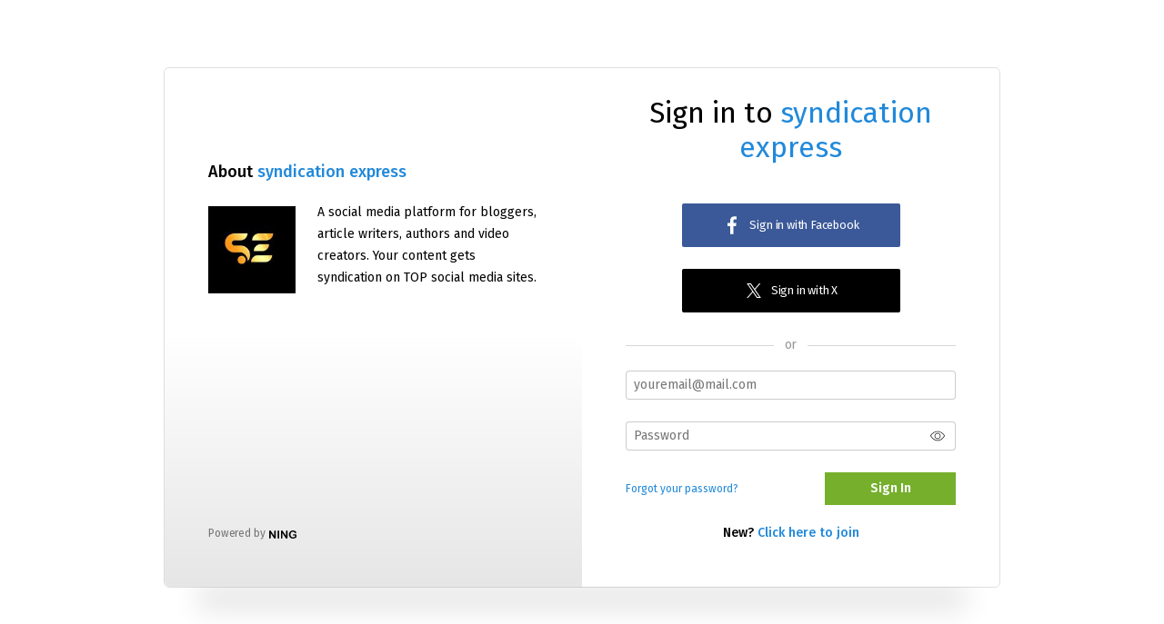

--- FILE ---
content_type: image/svg+xml
request_url: https://static.ning.com/syndicationexpress/widgets/index/gfx/admin/icon_facebook.svg?xn_version=202511171523
body_size: 261
content:
<svg xmlns="http://www.w3.org/2000/svg" xmlns:xlink="http://www.w3.org/1999/xlink" width="10.31" height="20" viewBox="0 0 10.31 20"><defs><path id="34k9a" d="M281 329v-8.95h-3v-3.55h3v-2.8c0-3.04 1.86-4.7 4.57-4.7 1.3 0 2.42.1 2.74.14v3.18h-1.88c-1.48 0-1.76.7-1.76 1.73v2.45H288l-.46 3.55h-2.87V329"/></defs><g><g transform="translate(-278 -309)"><g><use fill="#fff" xlink:href="#34k9a"/></g></g></g></svg>